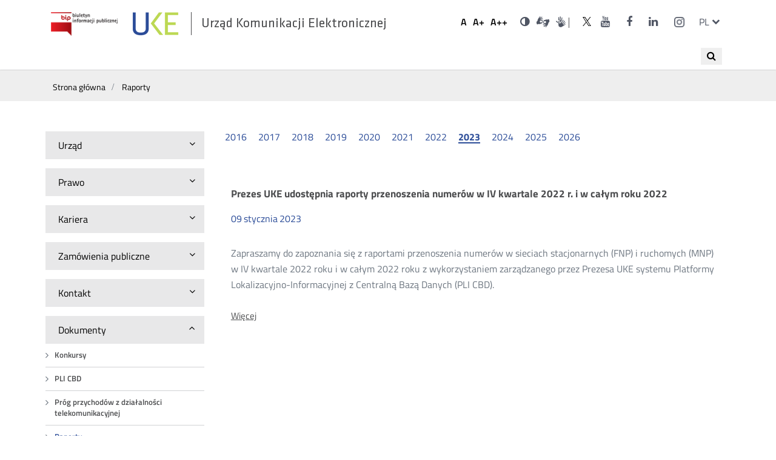

--- FILE ---
content_type: text/html; charset=utf-8
request_url: https://bip.uke.gov.pl/raporty/2023-1,arch.html
body_size: 10072
content:
<!DOCTYPE html>
<html lang="pl">
<head>
	<script type="text/javascript" data-cmp-ab="1" src="https://cdn.consentmanager.net/delivery/autoblocking/28992040c173c.js" data-cmp-host="d.delivery.consentmanager.net" data-cmp-cdn="cdn.consentmanager.net" data-cmp-codesrc="/szablony/bip/1"></script>
	<meta charset="UTF-8">
	<title>
					Raporty Styczeń 2023					
					- Urząd Komunikacji Elektronicznej			</title>
	<meta content="IE=edge" http-equiv="X-UA-Compatible">
	<meta name="author" content="ideo - www.ideo.pl" />
	<meta name="generator" content="edito - www.edito.pl" />
			<meta name="Keywords" content="uke, rpt, rop, rejestr premium, numeracja, częstotliwości, jst" />
			
	<link rel="apple-touch-icon" sizes="57x57" href="/szablony/bip/images/favicon/apple-icon-57x57.png">
	<link rel="apple-touch-icon" sizes="60x60" href="/szablony/bip/images/favicon/apple-icon-60x60.png">
	<link rel="apple-touch-icon" sizes="72x72" href="/szablony/bip/images/favicon/apple-icon-72x72.png">
	<link rel="apple-touch-icon" sizes="76x76" href="/szablony/bip/images/favicon/apple-icon-76x76.png">
	<link rel="apple-touch-icon" sizes="114x114" href="/szablony/bip/images/favicon/apple-icon-114x114.png">
	<link rel="apple-touch-icon" sizes="120x120" href="/szablony/bip/images/favicon/apple-icon-120x120.png">
	<link rel="apple-touch-icon" sizes="144x144" href="/szablony/bip/images/favicon/apple-icon-144x144.png">
	<link rel="apple-touch-icon" sizes="152x152" href="/szablony/bip/images/favicon/apple-icon-152x152.png">
	<link rel="apple-touch-icon" sizes="180x180" href="/szablony/bip/images/favicon/apple-icon-180x180.png">
	<link rel="icon" type="image/png" sizes="192x192"  href="/szablony/bip/images/favicon/android-icon-192x192.png">
	<link rel="icon" type="image/png" sizes="32x32" href="/szablony/bip/images/favicon/favicon-32x32.png">
	<link rel="icon" type="image/png" sizes="96x96" href="/szablony/bip/images/favicon/favicon-96x96.png">
	<link rel="icon" type="image/png" sizes="16x16" href="/szablony/bip/images/favicon/favicon-16x16.png">
	<link rel="manifest" href="/szablony/bip/images/favicon/manifest.json">
	<meta name="msapplication-TileColor" content="#ffffff">
	<meta name="msapplication-TileImage" content="images/favicon/ms-icon-144x144.png">
	<meta name="theme-color" content="#ffffff">

	<script>
		var base_href = "/szablony/bip/";
	</script>
	<meta name="robots" content="index,follow" />
	<meta name="viewport" content="width=device-width, initial-scale=1.0" />
	<link href="/szablony/bip/favicon.ico"  rel="SHORTCUT ICON" />
	<link type="text/css" href="/gfx/bip/_thumbs/bip__1711622526_ono.css" rel="stylesheet" />
	<script>
		//<![CDATA[
        var Lang = new Object();
		Lang.accessibility_lightbox_label_prev = "Poprzednie zdjęcie";
		Lang.accessibility_lightbox_label_next = "Następne zdjęcie";
		Lang.accessibility_lightbox_label_close = "Zakończ przeglądanie";
	//]]>
	</script>
	
			
  			<!-- Matomo -->
		<script type="text/javascript">
		  var _paq = _paq || [];
		  /* tracker methods like "setCustomDimension" should be called before "trackPageView" */
		  _paq.push(['trackPageView']);
		  _paq.push(['enableLinkTracking']);
		  (function() {
			var u="//stats.uke.gov.pl/";
			_paq.push(['setTrackerUrl', u+'piwik.php']);
			_paq.push(['setSiteId', '12']);
			var d=document, g=d.createElement('script'), s=d.getElementsByTagName('script')[0];
			g.type='text/javascript'; g.async=true; g.defer=true; g.src=u+'piwik.js'; s.parentNode.insertBefore(g,s);
		  })();
		</script>
		<!-- End Matomo Code -->
		<script src="/szablony/bip/scripts/FileSaver.js" defer async></script>
	<script src="/szablony/bip/scripts/jszip.min.js" defer async></script>
	<script src="/szablony/bip/scripts/jszip-utils.js" defer async></script>
	<!--
	Mandatory in IE 6, 7, 8 and 9.
	-->
	<!--[if IE]>
	<script type="text/javascript" src="/szablony/bip/scripts/jszip-utils-ie.js"></script>
	<![endif]-->
  
  
</head>
<body class="page lang-pl gray-0">
	<ul id="skipLinks">
		<li><a class="to-menu" href="#zone-2">Przejdź do menu głównego</a></li>
		<li><a class="to-content-page" href="#description">Przejdź do treści</a></li>
	</ul>

	<div id="page">
		<header id="header-page" class="container">
			<div class="wrapper">
				<div class="row top-bar">
				<div id="logo">
																		<a class="bip-logo" href="https://www.bip.gov.pl/" target="_blank">
																	<img src="/szablony/bip/images/biuletyn_informacji_publicznej.png" alt="Biuletyn informacji publicznej" />
															</a>
						<h1>
							<a class="uke-logo" href="https://uke.gov.pl">
																	<img src="/szablony/bip/images/logo.png" alt="Raporty Styczeń 2023" />
																<span style="display:none;"> - </span><span>Urząd Komunikacji Elektronicznej</span>
							</a>
						</h1>
				</div>
				<div id="zone-top">

					
					<h2 class="sr-only">Ustawienia</h2>
					<ul class="fontsize">
						<li>
							<button data-size="1">
								<span aria-hidden="true">A</span>
								<span class="sr-only">Domyślna czcionka</span>
							</button>
						</li>
						<li>
							<button data-size="2">
								<span aria-hidden="true">A+</span>
								<span class="sr-only">Większa czcionka</span>
							</button>

						</li>
						<li>
							<button data-size="3">
								<span aria-hidden="true">A++</span>
								<span class="sr-only">Największa czcionka</span>
							</button>
						</li>
					</ul>
					<ul class="wcag">
													<li>
								<a href="https://bip.uke.gov.pl/raporty/?contrast=black-yellow" class="contrast">
									<i class="fa fa-adjust" aria-hidden="true"></i>
									<span class="sr-only">Wersja kontrastowa</span>
								</a>
							</li>
																			<li>
								<div class="description-block">
			<p><a class="icon-sign" href="https://uke-waw-wola.wideotlumacz.pl/" target="_blank"><span class="sr-only">Dla niesłyszących</span> </a><a class="fa fa-search hide-for-large" href="/wyniki-wyszukiwania/szukaj.html"><span class="sr-only">Wyszukiwarka</span> </a> <a class="ico-pjm-top" href="https://www.youtube.com/playlist?list=PLwGgw3QbW5WHISwyYs1K5-3Eu07GnUNOm" target="_blank"><span class="wcag-hide">Otwórz w nowym oknie</span></a></p>
<style type="text/css">.metrics td {color:#000;} table.register thead {background:#eee}.register td {color:#000;}
table.register thead tr {border: 1px solid #d1d2d4;} table.register thead tr th{color:#000;font-weight:bold;}
</style>
			</div>
							</li>
											</ul>

											
			<h2 class="sr-only"><span lang="en">Social</span> Media</h2>

<ul class="icons">
	<li><a href="https://twitter.com/UKE_gov_PL" target="_blank" title="Link do konta UKE na Twitterze"><i aria-hidden="true" class="icon-twitter"> </i> <span class="sr-only">UKE na portalu <span lang="en">Twitter</span></span> </a></li>
	<li><a href="https://www.youtube.com/user/UKEregulator" target="_blank"><i aria-hidden="true" class="fa fa-youtube"> </i> <span class="sr-only">UKE na portalu <span lang="en">Youtube</span></span></a></li>
	<li><a href="https://www.facebook.com/UrzadKomunikacjiElektronicznej" target="_blank"><i aria-hidden="true" class="fa fa-facebook"> </i> <span class="sr-only">UKE na portalu <span lang="en">Facebook</span></span></a></li>
	<li><a href="https://www.linkedin.com/company/urz%C4%85d-komunikacji-elektronicznej/" target="_blank" title="Link do konta UKE na LinkedIn"><i aria-hidden="true" class="fa fa-linkedin"> </i><span class="sr-only">UKE na portalu <span lang="en">LinkedIn</span></span></a></li>
<li><a href="https://www.instagram.com/uke_gov_pl/" target="_blank"><i aria-hidden="true" class="icon-instagram"> </i> <span class="sr-only">UKE na portalu <span lang="en">Instagram</span></span><span class="wcag-hide">Otwórz w nowym oknie</span></a></li>
</ul>
		
										
											<div class="js-toggle-lang">
							<a class="language-switcher" href="#!" aria-expanded="false">
								<span aria-hidden="true">pl</span>
								<span class="sr-only">zmień język</span>
								<span class="fa fa-chevron-down" aria-hidden="true"></span>
							</a>
							<h2 class="sr-only">Przełącznik języków</h2>
							<ul class="dropdown-menu">
																	<li>
										<a href="/en/" lang="en" title="English">
											<span aria-hidden="true">en</span>
											<span class="sr-only">English</span>
										</a>
									</li>
															</ul>
						</div>
									</div>
			</div>
			<div class="row off-canvas-menu">
									<nav id="zone-header">
						<h2 class="sr-only show-for-large">Wyszukiwarka</h2>
<div class="search-block-navigation">
<button class="search-navi" title="Otwórz wyszukiwanie">
	<span><i class="fa fa-search" aria-hidden="true"></i></span>
	<span class="sr-only">Wyszukaj</span>
</button>
<form class="search-form" name="wyszukiwarka_26" action="/wyniki-wyszukiwania/szukaj.html" method="post">
	<div class="search-block">
		<label for="search-block-26" class="sr-only">Wyszukiwana fraza</label>
		<input
			type="text"
			name="query"
			value=""
			maxlength="128"
			class="text-input active"
			id="search-block-26"
			placeholder="Szukaj..."
			/>
		<button type="submit" class="submit">
			<span><i class="fa fa-search" aria-hidden="true"></i></span>
			<span class="sr-only">Wyszukaj</span>
		</button>
	</div>
</form>
<button class="search-navi-close" title="Zamknij wyszukiwanie">X</button>
</div>
<style>
	#zone-header .search-form input.active {
		width:220px;
	}
	.search-block-navigation input {
		display:none;
	}
	.search-block-navigation .submit {
		display:none;
	}
	.search-block-navigation.active {
		width:100%;
		background: #fff;
		position: absolute;
		top:0;
	}
	.search-block-navigation.active .search-form{
		margin: 0 auto;
		max-width: 300px;
		position: relative !important;
    	top: 20px !important;
	}
	.search-block-navigation.active input {
		display:block;
	}
	.search-block-navigation.active .submit {
		display:block;
		z-index: 99;
		top:9px;
	}

	.search-block-navigation.active .search-navi-close {
		display:block;
		border:none;
		position: absolute;
		right: 10px;
		top: 10px;
		padding:5px 10px;
	}
	.search-block-navigation.active .search-navi {
		display: none;
	}
	.search-navi {
		border:none;
		padding:5px 10px;
		cursor: pointer;
		position: absolute;
		top: 10px;
		right: 10px;
	}
	.search-navi-close {
		display:none;
	}
	</style>
					</nav>
							</div>
			</div>
		</header>
				<div class="container hidden-zone-4">

			<div id="content" tabindex="1">
				<div class="breadcrumbs">
	<div class="row">
		<ol itemscope itemtype="http://schema.org/BreadcrumbList">
			<li itemprop="itemListElement" itemscope itemtype="http://schema.org/ListItem">
				<a itemprop="item" href="https://bip.uke.gov.pl"><span itemprop="name">Strona główna</span></a>
				<meta itemprop="position" content="1" />
			</li>
																<li itemprop="itemListElement" itemscope itemtype="http://schema.org/ListItem">
						<span class="icon-slash" aria-hidden="true"></span>
						<a itemprop="item" href="https://bip.uke.gov.pl/raporty/"><span itemprop="name">Raporty</span></a>
						<meta itemprop="position" content="2" />
					</li>
									</ol>
	</div>
</div>
				<div class="row content">

											<section class="menu-left">
							<div class="small-12 medium-4 large-3 column">
									<h2 class=""><button aria-expanded="false">
		<span>Urząd</span>
		<span class="fa fa-angle-down" aria-hidden="true"></span>
	</button></h2>

	<ul class="menu" style="
																																									">
			<li class="first" >
			<span class="fa fa-angle-right" aria-hidden="true"></span>
			<a id="s2" href="http://uke.gov.pl/o-nas/kierownictwo/" >
				Kierownictwo			</a>
					</li>
			<li>
			<span class="fa fa-angle-right" aria-hidden="true"></span>
			<a id="s3" href="/organizacja/" >
				Organizacja			</a>
					</li>
			<li>
			<span class="fa fa-angle-right" aria-hidden="true"></span>
			<a id="s10" href="/informacja-publiczna/" >
				Informacja Publiczna			</a>
							<button class="fa fa-angle-down" aria-describedby="s10" aria-expanded="false">
					<span class="sr-only">Rozwiń</span>
				</button>
				<ul class="submenu"
									>
									<li class="single" >
						<a id="s61" href="/informacja-publiczna/ponowne-wykorzystanie-informacji/" >
							Ponowne wykorzystanie informacji						</a>
											</li>
								</ul>
					</li>
			<li>
			<span class="fa fa-angle-right" aria-hidden="true"></span>
			<a id="s155" href="/ochrona-danych-osobowych/" >
				Ochrona danych osobowych			</a>
					</li>
			<li>
			<span class="fa fa-angle-right" aria-hidden="true"></span>
			<a id="s11" href="/skargi-i-wnioski/" >
				Skargi i Wnioski			</a>
					</li>
			<li>
			<span class="fa fa-angle-right" aria-hidden="true"></span>
			<a id="s197" href="/koordynator-ds-dostepnosci/" >
				Koordynator ds. dostępności			</a>
							<button class="fa fa-angle-down" aria-describedby="s197" aria-expanded="false">
					<span class="sr-only">Rozwiń</span>
				</button>
				<ul class="submenu"
									>
									<li class="first" >
						<a id="s203" href="/koordynator-ds-dostepnosci/raport-o-stanie-zapewnienia-dostepnosci-podmiotu-publicznego/" >
							Raport o stanie zapewnienia dostępności podmiotu publicznego - 2021						</a>
											</li>
									<li>
						<a id="s239" href="/koordynator-ds-dostepnosci/plan-dzialania-na-rzecz-poprawy-zapewniania-dostepnosci/" >
							Plan działania na rzecz poprawy zapewniania dostępności						</a>
											</li>
									<li>
						<a id="s206" href="/koordynator-ds-dostepnosci/www/" >
							 Wnioski o zapewnienie dostępności dla osób ze szczególnymi potrzebam						</a>
											</li>
									<li class="last" >
						<a id="s275" href="/koordynator-ds-dostepnosci/raport-o-stanie-zapewnienia-dostepnosci-uke-2025/" >
							Raport o stanie zapewnienia dostępności UKE 2025						</a>
											</li>
								</ul>
					</li>
			<li>
			<span class="fa fa-angle-right" aria-hidden="true"></span>
			<a id="s157" href="/ocena/" >
				Ocena			</a>
					</li>
			<li>
			<span class="fa fa-angle-right" aria-hidden="true"></span>
			<a id="s88" href="/petycje/" >
				Petycje			</a>
							<button class="fa fa-angle-down" aria-describedby="s88" aria-expanded="false">
					<span class="sr-only">Rozwiń</span>
				</button>
				<ul class="submenu"
									>
									<li class="single" >
						<a id="s171" href="/petycje/zlozone-petycje/" >
							Złożone petycje						</a>
											</li>
								</ul>
					</li>
			<li>
			<span class="fa fa-angle-right" aria-hidden="true"></span>
			<a id="s17" href="/dzialalnosc-lobbingowa/" >
				Działalność lobbingowa			</a>
					</li>
			<li>
			<span class="fa fa-angle-right" aria-hidden="true"></span>
			<a id="s14" href="/kontrola-zarzadcza/" >
				Kontrola Zarządcza			</a>
					</li>
			<li>
			<span class="fa fa-angle-right" aria-hidden="true"></span>
			<a id="s15" href="/majatek/" >
				Majątek			</a>
					</li>
			<li>
			<span class="fa fa-angle-right" aria-hidden="true"></span>
			<a id="s16" href="/sprawy-miedzynarodowe/" >
				Sprawy międzynarodowe			</a>
							<button class="fa fa-angle-down" aria-describedby="s16" aria-expanded="false">
					<span class="sr-only">Rozwiń</span>
				</button>
				<ul class="submenu"
									>
									<li class="first" >
						<a id="s198" href="/sprawy-miedzynarodowe/organizacje-miedzynarodowe/" >
							Organizacje międzynarodowe						</a>
											</li>
									<li>
						<a id="s199" href="/sprawy-miedzynarodowe/wspolpraca-w-ramach-unii-europejskiej/" >
							Współpraca w ramach Unii Europejskiej						</a>
											</li>
									<li>
						<a id="s102" href="/sprawy-miedzynarodowe/projekty-dofinansowane-przez-ue/" >
							Projekty dofinansowane przez UE						</a>
											</li>
									<li>
						<a id="s200" href="/sprawy-miedzynarodowe/wspolpraca-bilateralna/" >
							Współpraca bilateralna						</a>
											</li>
									<li>
						<a id="s84" href="/sprawy-miedzynarodowe/umowy-miedzynarodowe/" >
							Umowy międzynarodowe						</a>
											</li>
									<li class="last" >
						<a id="s202" href="/sprawy-miedzynarodowe/wspolpraca-regionalna/" >
							Współpraca regionalna						</a>
											</li>
								</ul>
					</li>
			<li class="last" >
			<span class="fa fa-angle-right" aria-hidden="true"></span>
			<a id="s262" href="/zgloszenia-naruszenia-prawa/" >
				Zgłoszenia naruszenia prawa			</a>
							<button class="fa fa-angle-down" aria-describedby="s262" aria-expanded="false">
					<span class="sr-only">Rozwiń</span>
				</button>
				<ul class="submenu"
									>
									<li class="first" >
						<a id="s263" href="/zgloszenia-naruszenia-prawa/zgloszenia-wewnetrzne/" >
							Zgłoszenia wewnętrzne						</a>
											</li>
									<li class="last" >
						<a id="s264" href="/zgloszenia-naruszenia-prawa/zgloszenia-zewnetrzne/" >
							Zgłoszenia zewnętrzne						</a>
											</li>
								</ul>
					</li>
	</ul>
	<h2 class=""><button aria-expanded="false">
		<span>Prawo</span>
		<span class="fa fa-angle-down" aria-hidden="true"></span>
	</button></h2>

	<ul class="menu" style="
								">
			<li class="first" >
			<span class="fa fa-angle-right" aria-hidden="true"></span>
			<a id="s18" href="https://edziennik.uke.gov.pl" target="_blank" title="(Link otworzy się w nowym oknie)" >
				Dz. Urzędowy			</a>
					</li>
			<li class="last" >
			<span class="fa fa-angle-right" aria-hidden="true"></span>
			<a id="s19" href="/podstawy-dzialania-prezesa/ustawy/" >
				Podstawy działania Prezesa			</a>
							<button class="fa fa-angle-down" aria-describedby="s19" aria-expanded="false">
					<span class="sr-only">Rozwiń</span>
				</button>
				<ul class="submenu"
									>
									<li class="first" >
						<a id="s87" href="/podstawy-dzialania-prezesa/rozporzadzenia/" >
							Rozporządzenia						</a>
											</li>
									<li>
						<a id="s85" href="/podstawy-dzialania-prezesa/rozporzadzenia-ue/" >
							Rozporządzenia UE						</a>
											</li>
									<li class="last" >
						<a id="s86" href="/podstawy-dzialania-prezesa/ustawy/" >
							Ustawy						</a>
											</li>
								</ul>
					</li>
	</ul>
	<h2 class=""><button aria-expanded="false">
		<span>Kariera</span>
		<span class="fa fa-angle-down" aria-hidden="true"></span>
	</button></h2>

	<ul class="menu" style="
					">
			<li class="single" >
			<span class="fa fa-angle-right" aria-hidden="true"></span>
			<a id="s5" href="/rekrutacja/" >
				Rekrutacja			</a>
							<button class="fa fa-angle-down" aria-describedby="s5" aria-expanded="false">
					<span class="sr-only">Rozwiń</span>
				</button>
				<ul class="submenu"
									>
									<li class="first" >
						<a id="s92" href="/rekrutacja/ogloszenia-o-wolnych-stanowiskach-pracy/" >
							Ogłoszenia o wolnych stanowiskach pracy						</a>
											</li>
									<li class="last" >
						<a id="s93" href="/rekrutacja/wyniki-naborow/" >
							Wyniki naborów						</a>
											</li>
								</ul>
					</li>
	</ul>
	<h2 class=""><button aria-expanded="false">
		<span>Zamówienia publiczne</span>
		<span class="fa fa-angle-down" aria-hidden="true"></span>
	</button></h2>

	<ul class="menu" style="
														">
			<li class="first" >
			<span class="fa fa-angle-right" aria-hidden="true"></span>
			<a id="s245" href="/plan-zamowien-publicznych/" >
				Plan zamówień publicznych			</a>
					</li>
			<li>
			<span class="fa fa-angle-right" aria-hidden="true"></span>
			<a id="s208" href="/szacowanie-wartosci-zamowienia-/" >
				Szacowanie wartości zamówienia			</a>
					</li>
			<li>
			<span class="fa fa-angle-right" aria-hidden="true"></span>
			<a id="s94" href="/zamowienia-publiczne/" >
				Zamówienia publiczne			</a>
					</li>
			<li class="last" >
			<span class="fa fa-angle-right" aria-hidden="true"></span>
			<a id="s207" href="/zapytania-ofertowe/" >
				Zapytania ofertowe			</a>
					</li>
	</ul>
	<h2 class=""><button aria-expanded="false">
		<span>Kontakt</span>
		<span class="fa fa-angle-down" aria-hidden="true"></span>
	</button></h2>

	<ul class="menu" style="
											">
			<li class="first" >
			<span class="fa fa-angle-right" aria-hidden="true"></span>
			<a id="s79" href="http://uke.gov.pl/kontakt/delegatury/" >
				Delegatury			</a>
					</li>
			<li>
			<span class="fa fa-angle-right" aria-hidden="true"></span>
			<a id="s78" href="http://uke.gov.pl/kontakt/departamenty/" >
				Departamenty i Biura			</a>
					</li>
			<li class="last" >
			<span class="fa fa-angle-right" aria-hidden="true"></span>
			<a id="s22" href="http://uke.gov.pl/o-nas/kierownictwo/" >
				Kierownictwo			</a>
					</li>
	</ul>
	<h2 class=""><button aria-expanded="false">
		<span>Dokumenty</span>
		<span class="fa fa-angle-down" aria-hidden="true"></span>
	</button></h2>

	<ul class="menu" style="
															display:block;																">
			<li class="first" >
			<span class="fa fa-angle-right" aria-hidden="true"></span>
			<a id="s153" href="/konkursy/" >
				Konkursy			</a>
					</li>
			<li>
			<span class="fa fa-angle-right" aria-hidden="true"></span>
			<a id="s99" href="/pli-cbd/" >
				PLI CBD			</a>
					</li>
			<li>
			<span class="fa fa-angle-right" aria-hidden="true"></span>
			<a id="s272" href="/prog-przychodow-z-dzialalnosci-telekomunikacyjnej/" >
				Próg przychodów z działalności telekomunikacyjnej			</a>
					</li>
			<li>
			<span class="fa fa-angle-right" aria-hidden="true"></span>
			<a id="s23" href="/raporty/" class="active">
				Raporty			</a>
					</li>
			<li>
			<span class="fa fa-angle-right" aria-hidden="true"></span>
			<a id="s24" href="/sprawozdania/" >
				Sprawozdania			</a>
							<button class="fa fa-angle-down" aria-describedby="s24" aria-expanded="false">
					<span class="sr-only">Rozwiń</span>
				</button>
				<ul class="submenu"
									>
									<li class="first" >
						<a id="s167" href="/sprawozdania/agenda-cyfrowa/" >
							Agenda cyfrowa						</a>
											</li>
									<li>
						<a id="s179" href="/sprawozdania/cocom/" >
							COCOM						</a>
											</li>
									<li>
						<a id="s120" href="/sprawozdania/harmonogram-zbierania-danych/" >
							Harmonogram zbierania danych						</a>
											</li>
									<li>
						<a id="s248" href="/sprawozdania/intraeu/" >
							IntraEU						</a>
											</li>
									<li>
						<a id="s271" href="/sprawozdania/obowiazek-sprawozdawczy-z-art-20-pke/" >
							Obowiązek sprawozdawczy z art. 20 Pke						</a>
											</li>
									<li>
						<a id="s185" href="/sprawozdania/obowiazek-sprawozdawczy-z-art-29-megaustawy/" >
							Obowiązek sprawozdawczy z art. 29 Megaustawy						</a>
											</li>
									<li>
						<a id="s244" href="/sprawozdania/projekty-nowych-formularzy/" >
							Projekty nowych formularzy						</a>
											</li>
									<li>
						<a id="s247" href="/sprawozdania/rlah/" >
							RLAH						</a>
											</li>
									<li>
						<a id="s172" href="/sprawozdania/roaming/" >
							Roaming						</a>
											</li>
									<li>
						<a id="s240" href="/sprawozdania/sawap/" >
							SAWAP						</a>
											</li>
									<li>
						<a id="s255" href="/sprawozdania/sprawozdania-prezesa-uke/" >
							Sprawozdania Prezesa UKE						</a>
											</li>
									<li>
						<a id="s63" href="/sprawozdania/sprawozdania-z-dzialalnosci-pocztowej/" >
							Sprawozdania z działalności pocztowej						</a>
											</li>
									<li>
						<a id="s62" href="/sprawozdania/sprawozdania-z-dzialalnosci-pt/" >
							Sprawozdania z działalności PT						</a>
											</li>
									<li>
						<a id="s154" href="/sprawozdania/usluga-powszechna/" >
							Usługa powszechna						</a>
											</li>
									<li class="last" >
						<a id="s64" href="/sprawozdania/zestawienie-kosztow/" >
							Zestawienie kosztów						</a>
											</li>
								</ul>
					</li>
			<li>
			<span class="fa fa-angle-right" aria-hidden="true"></span>
			<a id="s27" href="/stanowiska/" >
				Stanowiska			</a>
					</li>
			<li>
			<span class="fa fa-angle-right" aria-hidden="true"></span>
			<a id="s29" href="/strategie/" >
				Strategie			</a>
					</li>
			<li class="last" >
			<span class="fa fa-angle-right" aria-hidden="true"></span>
			<a id="s270" href="/weryfikacja-zaswiadczen-z-rpt-i-rjst/" >
				Weryfikacja zaświadczeń z RPT i RJST			</a>
					</li>
	</ul>
	<h2 class=""><button aria-expanded="false">
		<span>Rejestry i wykazy</span>
		<span class="fa fa-angle-down" aria-hidden="true"></span>
	</button></h2>

	<ul class="menu" style="
																																															">
			<li class="first" >
			<span class="fa fa-angle-right" aria-hidden="true"></span>
			<a id="s42" href="/cenniki-uslug-powszechnych/" >
				Cenniki usług powszechnych			</a>
					</li>
			<li>
			<span class="fa fa-angle-right" aria-hidden="true"></span>
			<a id="s40" href="/inwestycje/" >
				Inwestycje			</a>
					</li>
			<li>
			<span class="fa fa-angle-right" aria-hidden="true"></span>
			<a id="s43" href="/lista-produktow-niezgodnych-z-wymaganiami/" >
				Lista produktów niezgodnych z wymaganiami			</a>
					</li>
			<li>
			<span class="fa fa-angle-right" aria-hidden="true"></span>
			<a id="s122" href="/majatek-ruchomy-uke/" >
				Majątek ruchomy UKE			</a>
					</li>
			<li>
			<span class="fa fa-angle-right" aria-hidden="true"></span>
			<a id="s38" href="/numeracja/" >
				Numeracja			</a>
							<button class="fa fa-angle-down" aria-describedby="s38" aria-expanded="false">
					<span class="sr-only">Rozwiń</span>
				</button>
				<ul class="submenu"
									>
									<li class="first" >
						<a id="s184" href="/numeracja/dostawca-uslug/" >
							Dostawca usług						</a>
											</li>
									<li>
						<a id="s267" href="http://numeracja.uke.gov.pl" >
							Tablice numeracji						</a>
											</li>
									<li>
						<a id="s266" href="/numeracja/wykorzystanie-cyfr-ab/" >
							Wykorzystanie cyfr AB						</a>
											</li>
									<li class="last" >
						<a id="s269" href="/numeracja/wykaz-gmin-w-strefach-numeracyjnych-sn/" >
							Wykaz gmin w strefach numeracyjnych (SN)						</a>
											</li>
								</ul>
					</li>
			<li>
			<span class="fa fa-angle-right" aria-hidden="true"></span>
			<a id="s164" href="/rejestr-premium/" >
				Rejestr numerów (d. Rejestr Premium)			</a>
					</li>
			<li>
			<span class="fa fa-angle-right" aria-hidden="true"></span>
			<a id="s37" href="/rjst/" >
				RJST			</a>
					</li>
			<li>
			<span class="fa fa-angle-right" aria-hidden="true"></span>
			<a id="s36" href="/rop/" >
				ROP			</a>
					</li>
			<li>
			<span class="fa fa-angle-right" aria-hidden="true"></span>
			<a id="s35" href="/rpt/" >
				RPT			</a>
					</li>
			<li>
			<span class="fa fa-angle-right" aria-hidden="true"></span>
			<a id="s173" href="http://numeracja.uke.gov.pl" >
				Tablice numeracji			</a>
					</li>
			<li>
			<span class="fa fa-angle-right" aria-hidden="true"></span>
			<a id="s41" href="/znaki-oplaty-pocztowej/" >
				Znaki opłaty pocztowej			</a>
					</li>
			<li>
			<span class="fa fa-angle-right" aria-hidden="true"></span>
			<a id="s180" href="/informacja-o-podjeciu-dzialalnosci-w-zakresie-telekomunikacji/" >
				Informacja o podjęciu działalności w zakresie telekomunikacji			</a>
					</li>
			<li>
			<span class="fa fa-angle-right" aria-hidden="true"></span>
			<a id="s259" href="/smji/" >
				SMJI			</a>
					</li>
			<li>
			<span class="fa fa-angle-right" aria-hidden="true"></span>
			<a id="s261" href="/wykaz-dno/" >
				Wykaz DNO			</a>
					</li>
			<li class="last" >
			<span class="fa fa-angle-right" aria-hidden="true"></span>
			<a id="s251" href="/wykaz-integratorow-uslug-sms-dla-podmiotow-publicznych/" >
				Wykaz integratorów usług SMS dla podmiotów publicznych			</a>
					</li>
	</ul>
	<h2 class=""><button aria-expanded="false">
		<span>Konsultacje i Decyzje</span>
		<span class="fa fa-angle-down" aria-hidden="true"></span>
	</button></h2>

	<ul class="menu" style="
											">
			<li class="first" >
			<span class="fa fa-angle-right" aria-hidden="true"></span>
			<a id="s34" href="/decyzje/" >
				Decyzje			</a>
							<button class="fa fa-angle-down" aria-describedby="s34" aria-expanded="false">
					<span class="sr-only">Rozwiń</span>
				</button>
				<ul class="submenu"
									>
									<li class="first" >
						<a id="s66" href="/decyzje/bezplatny-internet/" >
							Bezpłatny internet						</a>
												<button class="fa fa-angle-down" aria-describedby="s66" aria-expanded="false">
							<span class="sr-only">Rozwiń</span>
						</button>
						<ul class="submenu"
													>
															<li class="single" >
									<span class="fa fa-angle-right" aria-hidden="true"></span>
									<a id="s285" href="/decyzje/bezplatny-internet/decyzje-o-bezplatnym-internecie/" >
										Decyzje o bezpłatnym Internecie									</a>
								</li>
														</ul>
											</li>
									<li>
						<a id="s70" href="/decyzje/decyzje-smp/" >
							Decyzje SMP						</a>
											</li>
									<li>
						<a id="s72" href="/decyzje/dostep-do-infrastruktury/" >
							Dostęp do infrastruktury						</a>
											</li>
									<li>
						<a id="s67" href="/decyzje/dostep-do-nieruchomosci/" >
							Dostęp do nieruchomości						</a>
											</li>
									<li>
						<a id="s160" href="/decyzje/inne/" >
							Inne						</a>
											</li>
									<li>
						<a id="s68" href="/decyzje/oferty-ramowe/" >
							Oferty ramowe						</a>
												<button class="fa fa-angle-down" aria-describedby="s68" aria-expanded="false">
							<span class="sr-only">Rozwiń</span>
						</button>
						<ul class="submenu"
													>
															<li class="first" >
									<span class="fa fa-angle-right" aria-hidden="true"></span>
									<a id="s284" href="/decyzje/oferty-ramowe/stanowiska-i-komunikaty/" >
										Stanowiska i komunikaty									</a>
								</li>
															<li class="last" >
									<span class="fa fa-angle-right" aria-hidden="true"></span>
									<a id="s123" href="/decyzje/oferty-ramowe/testy-msps/" >
										Testy MS/PS									</a>
								</li>
														</ul>
											</li>
									<li>
						<a id="s65" href="/decyzje/podlaczenie-siecidostep-telekomunikacyjny/" >
							Połączenie sieci/dostęp telekomunikacyjny						</a>
												<button class="fa fa-angle-down" aria-describedby="s65" aria-expanded="false">
							<span class="sr-only">Rozwiń</span>
						</button>
						<ul class="submenu"
													>
															<li class="first" >
									<span class="fa fa-angle-right" aria-hidden="true"></span>
									<a id="s282" href="/decyzje/podlaczenie-siecidostep-telekomunikacyjny/decyzje-o-dostepie-telekomunikacyjnym/" >
										Decyzje o dostępie telekomunikacyjnym									</a>
								</li>
															<li class="last" >
									<span class="fa fa-angle-right" aria-hidden="true"></span>
									<a id="s283" href="/decyzje/podlaczenie-siecidostep-telekomunikacyjny/decyzje-o-polaczeniu-sieci/" >
										Decyzje o połączeniu sieci									</a>
								</li>
														</ul>
											</li>
									<li>
						<a id="s69" href="/decyzje/rachunkowosc-regulacyjna/" >
							Rachunkowość regulacyjna						</a>
											</li>
									<li>
						<a id="s71" href="/decyzje/umorzenie-niepodatkowych-naleznosci/" >
							Umorzenie niepodatkowych należności						</a>
											</li>
									<li>
						<a id="s280" href="/decyzje/obowiazki-regulacyjne/" >
							Obowiązki regulacyjne						</a>
											</li>
									<li class="last" >
						<a id="s286" href="/decyzje/operator-wyznaczony/" >
							Operator wyznaczony						</a>
											</li>
								</ul>
					</li>
			<li>
			<span class="fa fa-angle-right" aria-hidden="true"></span>
			<a id="s33" href="/konsultacje-i-wyniki-konsultacji/" >
				Konsultacje i wyniki konsultacji			</a>
							<button class="fa fa-angle-down" aria-describedby="s33" aria-expanded="false">
					<span class="sr-only">Rozwiń</span>
				</button>
				<ul class="submenu"
									>
									<li class="first" >
						<a id="s281" href="/konsultacje-i-wyniki-konsultacji/konsultowane-projekty/" >
							Konsultowane projekty						</a>
											</li>
									<li class="last" >
						<a id="s119" href="/konsultacje-i-wyniki-konsultacji/wyniki-konsultacji/" >
							Wyniki konsultacji						</a>
											</li>
								</ul>
					</li>
			<li class="last" >
			<span class="fa fa-angle-right" aria-hidden="true"></span>
			<a id="s97" href="/przeglad-rynkow/" >
				Przegląd Rynków			</a>
							<button class="fa fa-angle-down" aria-describedby="s97" aria-expanded="false">
					<span class="sr-only">Rozwiń</span>
				</button>
				<ul class="submenu"
									>
									<li class="first" >
						<a id="s241" href="/przeglad-rynkow/planowane-przeglady-rynkowe/" >
							Planowane przeglądy rynkowe						</a>
											</li>
									<li class="last" >
						<a id="s163" href="/przeglad-rynkow/regulacja-rynkow-ftr/" >
							Regulacja rynków FTR						</a>
											</li>
								</ul>
					</li>
	</ul>
	<h2 class=""><button aria-expanded="false">
		<span>Częstotliwości</span>
		<span class="fa fa-angle-down" aria-hidden="true"></span>
	</button></h2>

	<ul class="menu" style="
																													">
			<li class="first" >
			<span class="fa fa-angle-right" aria-hidden="true"></span>
			<a id="s133" href="/dostepnosc-czestotliwosci/" >
				Dostępność częstotliwości			</a>
							<button class="fa fa-angle-down" aria-describedby="s133" aria-expanded="false">
					<span class="sr-only">Rozwiń</span>
				</button>
				<ul class="submenu"
									>
									<li class="first" >
						<a id="s134" href="/dostepnosc-czestotliwosci/informacja-o-zajetosci-widma/" >
							Informacja o zajętości widma						</a>
											</li>
									<li>
						<a id="s136" href="/dostepnosc-czestotliwosci/ogloszenia-o-dostepnosci/" >
							Ogłoszenia o dostępności						</a>
											</li>
									<li>
						<a id="s137" href="/dostepnosc-czestotliwosci/dzierzawa-czestotliwosci/" >
							Dzierżawa częstotliwości						</a>
											</li>
									<li class="last" >
						<a id="s174" href="/dostepnosc-czestotliwosci/informacja-o-wnioskach-o-rezerwacje/" >
							Informacja o wnioskach o rezerwacje						</a>
											</li>
								</ul>
					</li>
			<li>
			<span class="fa fa-angle-right" aria-hidden="true"></span>
			<a id="s126" href="/jak-uzyskac-rezerwacje--pozwolenie--zezwolenie/" >
				Jak uzyskać rezerwację / pozwolenie / zezwolenie			</a>
					</li>
			<li>
			<span class="fa fa-angle-right" aria-hidden="true"></span>
			<a id="s129" href="/plany-zagospodarowania-czestotliwosci/" >
				Plany zagospodarowania częstotliwości			</a>
					</li>
			<li>
			<span class="fa fa-angle-right" aria-hidden="true"></span>
			<a id="s138" href="/pozwolenia-radiowe/" >
				Pozwolenia radiowe			</a>
							<button class="fa fa-angle-down" aria-describedby="s138" aria-expanded="false">
					<span class="sr-only">Rozwiń</span>
				</button>
				<ul class="submenu"
									>
									<li class="first" >
						<a id="s139" href="/pozwolenia-radiowe/wykaz-pozwolen-radiowych/" >
							Wykaz pozwoleń radiowych						</a>
											</li>
									<li>
						<a id="s141" href="/pozwolenia-radiowe/rejestr-urzadzen/" >
							Rejestr urządzeń						</a>
											</li>
									<li>
						<a id="s142" href="/pozwolenia-radiowe/urzadzenia-niewymagajace-pozwolenia-/" >
							Urządzenia niewymagające pozwolenia						</a>
											</li>
									<li>
						<a id="s143" href="/pozwolenia-radiowe/obszary-z-urzadzeniami-pomiarowymi-uke/" >
							Obszary z urządzeniami pomiarowymi UKE						</a>
											</li>
									<li>
						<a id="s196" href="/pozwolenia-radiowe/oplaty-za-pozwolenia-rrl/" >
							Opłaty za pozwolenia RRL						</a>
											</li>
									<li>
						<a id="s246" href="/pozwolenia-radiowe/pomiary-przepustowosci-w-sieciach-4g5g/" >
							Pomiary przepustowości w sieciach 4G/5G						</a>
											</li>
									<li class="last" >
						<a id="s268" href="/pozwolenia-radiowe/wysokosc-jednorazowej-oplaty/" >
							Wysokość jednorazowej opłaty za prawo używania urządzenia radiowego						</a>
											</li>
								</ul>
					</li>
			<li>
			<span class="fa fa-angle-right" aria-hidden="true"></span>
			<a id="s132" href="/przetargi-aukcje-i-konkursy/" >
				Przetargi, aukcje i konkursy			</a>
							<button class="fa fa-angle-down" aria-describedby="s132" aria-expanded="false">
					<span class="sr-only">Rozwiń</span>
				</button>
				<ul class="submenu"
									>
									<li class="single" >
						<a id="s253" href="/przetargi-aukcje-i-konkursy/informacja-on-nzk/" >
							Informacja o NZK						</a>
											</li>
								</ul>
					</li>
			<li>
			<span class="fa fa-angle-right" aria-hidden="true"></span>
			<a id="s276" href="/przydzialy-czestotliwosci/" >
				Przydziały częstotliwości			</a>
					</li>
			<li>
			<span class="fa fa-angle-right" aria-hidden="true"></span>
			<a id="s144" href="/rezerwacje-czestotliwosci/" >
				Rezerwacje częstotliwości			</a>
							<button class="fa fa-angle-down" aria-describedby="s144" aria-expanded="false">
					<span class="sr-only">Rozwiń</span>
				</button>
				<ul class="submenu"
									>
									<li class="first" >
						<a id="s145" href="/rezerwacje-czestotliwosci/rezerwacje-ogolnopolskie/" >
							Rezerwacje ogólnopolskie						</a>
											</li>
									<li>
						<a id="s149" href="/rezerwacje-czestotliwosci/rezerwacje-telewizyjne/" >
							Rezerwacje telewizyjne						</a>
											</li>
									<li>
						<a id="s151" href="/rezerwacje-czestotliwosci/rezerwacje-radiofoniczne/" >
							Rezerwacje radiofoniczne						</a>
											</li>
									<li class="last" >
						<a id="s176" href="/rezerwacje-czestotliwosci/wnioski-o-zmiane-rezerwacji/" >
							Wnioski o zmianę rezerwacji						</a>
											</li>
								</ul>
					</li>
			<li>
			<span class="fa fa-angle-right" aria-hidden="true"></span>
			<a id="s131" href="/swiadectwa-operatora-urzadzen-radiowych/" >
				Świadectwa operatora urządzeń radiowych			</a>
					</li>
			<li class="last" >
			<span class="fa fa-angle-right" aria-hidden="true"></span>
			<a id="s127" href="/umowy-miedzynarodowe/" >
				Umowy międzynarodowe			</a>
					</li>
	</ul>
	<h2 class=""><button aria-expanded="false">
		<span>Poradniki</span>
		<span class="fa fa-angle-down" aria-hidden="true"></span>
	</button></h2>

	<ul class="menu" style="
																										">
			<li class="first" >
			<span class="fa fa-angle-right" aria-hidden="true"></span>
			<a id="s49" href="/bezpieczenstwo/" >
				Bezpieczeństwo			</a>
					</li>
			<li>
			<span class="fa fa-angle-right" aria-hidden="true"></span>
			<a id="s91" href="/informacje-dla-jst/" >
				Informacje dla JST			</a>
					</li>
			<li>
			<span class="fa fa-angle-right" aria-hidden="true"></span>
			<a id="s50" href="/informacje-dla-przesiebiorcow/" >
				Informacje dla przedsiębiorców			</a>
					</li>
			<li>
			<span class="fa fa-angle-right" aria-hidden="true"></span>
			<a id="s45" href="/jak-uzyskac-przydzial-numeracji/" >
				Jak uzyskać przydział numeracji			</a>
					</li>
			<li>
			<span class="fa fa-angle-right" aria-hidden="true"></span>
			<a id="s260" href="/jak-uzyskac-wpis-w-wykazie-dno/" >
				Jak uzyskać wpis w wykazie DNO			</a>
					</li>
			<li>
			<span class="fa fa-angle-right" aria-hidden="true"></span>
			<a id="s51" href="/ostrzezeniawyroby-niezgodne/" >
				Ostrzeżenia/wyroby niezgodne			</a>
					</li>
			<li>
			<span class="fa fa-angle-right" aria-hidden="true"></span>
			<a id="s47" href="/swiadectwa/" >
				Świadectwa			</a>
					</li>
			<li class="last" >
			<span class="fa fa-angle-right" aria-hidden="true"></span>
			<a id="s165" href="/zgloszenia-do-rejestru-numerow-d-rejestru-premium/" >
				Zgłoszenia do rejestru numerów (d. Rejestru Premium)			</a>
					</li>
	</ul>
	<h2 class=""><button aria-expanded="false">
		<span>Wyroby</span>
		<span class="fa fa-angle-down" aria-hidden="true"></span>
	</button></h2>

	<ul class="menu" style="
																																">
			<li class="first" >
			<span class="fa fa-angle-right" aria-hidden="true"></span>
			<a id="s189" href="/ogolne-procedury/" >
				Ogólne procedury			</a>
					</li>
			<li>
			<span class="fa fa-angle-right" aria-hidden="true"></span>
			<a id="s188" href="/akty-prawne/" >
				Akty prawne			</a>
					</li>
			<li>
			<span class="fa fa-angle-right" aria-hidden="true"></span>
			<a id="s190" href="/ogolny-schemat-kontroli/" >
				Ogólny schemat kontroli			</a>
					</li>
			<li>
			<span class="fa fa-angle-right" aria-hidden="true"></span>
			<a id="s191" href="/postepowanie-z-wyrobami-niezgodnymi/" >
				Postępowanie z wyrobami niezgodnymi			</a>
					</li>
			<li>
			<span class="fa fa-angle-right" aria-hidden="true"></span>
			<a id="s192" href="/kary-pieniezne/" >
				Kary pieniężne			</a>
					</li>
			<li>
			<span class="fa fa-angle-right" aria-hidden="true"></span>
			<a id="s193" href="/oplaty-za-badanie-wyrobow/" >
				Opłaty za badanie wyrobów			</a>
					</li>
			<li>
			<span class="fa fa-angle-right" aria-hidden="true"></span>
			<a id="s194" href="/srodki-odwolawcze/" >
				Środki odwoławcze			</a>
					</li>
			<li>
			<span class="fa fa-angle-right" aria-hidden="true"></span>
			<a id="s195" href="/wyroby-lista-wyrobow-niezgodnych/" >
				Lista produktów niezgodnych			</a>
					</li>
			<li>
			<span class="fa fa-angle-right" aria-hidden="true"></span>
			<a id="s187" href="/dane-kontaktowe/" >
				Dane kontaktowe			</a>
					</li>
			<li class="last" >
			<span class="fa fa-angle-right" aria-hidden="true"></span>
			<a id="s287" href="/czestotliwosc-kontroli-planowych-przedsiebiorcow/" >
				Częstotliwość kontroli planowych przedsiębiorców			</a>
					</li>
	</ul>
	<h2 class=""><button aria-expanded="false">
		<span>Dostępność produktów i usług</span>
		<span class="fa fa-angle-down" aria-hidden="true"></span>
	</button></h2>

	<ul class="menu" style="
											">
			<li class="first" >
			<span class="fa fa-angle-right" aria-hidden="true"></span>
			<a id="s277" href="/normy/" >
				Normy			</a>
					</li>
			<li>
			<span class="fa fa-angle-right" aria-hidden="true"></span>
			<a id="s278" href="/wytyczne/" >
				Wytyczne			</a>
					</li>
			<li class="last" >
			<span class="fa fa-angle-right" aria-hidden="true"></span>
			<a id="s279" href="/ogolny-schemat-kontroli-dostepnosci-produktow-i-uslug/" >
				Ogólny schemat kontroli			</a>
					</li>
	</ul>
	<h2 class=""><button aria-expanded="false">
		<span>Dostępność</span>
		<span class="fa fa-angle-down" aria-hidden="true"></span>
	</button></h2>

	<ul class="menu" style="
											">
			<li class="first" >
			<span class="fa fa-angle-right" aria-hidden="true"></span>
			<a id="s258" href="/deklaracja-dostepnosci/" >
				Deklaracja			</a>
					</li>
			<li>
			<span class="fa fa-angle-right" aria-hidden="true"></span>
			<a id="s256" href="http://www.uke.gov.pl/dostepnosc" >
				Dostępność			</a>
					</li>
			<li class="last" >
			<span class="fa fa-angle-right" aria-hidden="true"></span>
			<a id="s257" href="https://uke.gov.pl/dostepnosc/dostepnosc-w-budynkach-urzedu,4.html" >
				Dostępność w budynkach			</a>
					</li>
	</ul>
							</div>
						</section>
													<div id="description" class="small-12 medium-8 large-9 column" tabindex="-1">
								<div class="module">
	<button onclick="javascript: window.print();" class="print">
		<span class="sr-only">drukuj</span>
		<span class="fa fa-print"></span>
	</button>
	
		<nav class="ranges-filter">
		<ul class="years">
							<li>
					<a href="/raporty/2016,arch.html" class="">
						2016					</a>
				</li>
							<li>
					<a href="/raporty/2017,arch.html" class="">
						2017					</a>
				</li>
							<li>
					<a href="/raporty/2018,arch.html" class="">
						2018					</a>
				</li>
							<li>
					<a href="/raporty/2019,arch.html" class="">
						2019					</a>
				</li>
							<li>
					<a href="/raporty/2020,arch.html" class="">
						2020					</a>
				</li>
							<li>
					<a href="/raporty/2021,arch.html" class="">
						2021					</a>
				</li>
							<li>
					<a href="/raporty/2022,arch.html" class="">
						2022					</a>
				</li>
							<li>
					<a href="/raporty/2023,arch.html" class="active">
						2023					</a>
				</li>
							<li>
					<a href="/raporty/2024,arch.html" class="">
						2024					</a>
				</li>
							<li>
					<a href="/raporty/2025,arch.html" class="">
						2025					</a>
				</li>
							<li>
					<a href="/raporty/2026,arch.html" class="">
						2026					</a>
				</li>
					</ul>
		<ul class="months">
					</ul>
	</nav>

	<h2 class="sr-only">Raporty 2023</h2>
	<ul class="news-list-view">
					<li class="news">
								<h3 class="title">
					Prezes UKE udostępnia raporty przenoszenia numerów w IV kwartale 2022 r. i w całym roku 2022				</h3>
				<p class="date">
					<span>09</span>
					<span>stycznia</span>
					<span>2023</span>
				</p>
				<div class="desc">
					<p>
					Zapraszamy do zapoznania się z raportami przenoszenia numerów w sieciach stacjonarnych (FNP) i ruchomych (MNP) w IV kwartale 2022 roku i w całym 2022 roku z wykorzystaniem zarządzanego przez Prezesa UKE systemu Platformy Lokalizacyjno-Informacyjnej z Centralną Bazą Danych (PLI CBD).					</p>
				</div>
				<div class="read-more">
					<a href="/raporty/prezes-uke-udostepnia-raporty-przenoszenia-numerow-w-iv-kwartale-2022-r-i-w-calym-roku-2022,70.html">
						Więcej						<span class="sr-only">O: Prezes UKE udostępnia raporty przenoszenia numerów w IV kwartale 2022 r. i w całym roku 2022</span>
					</a>
				</div>
			</li>
			</ul>
		</div>
							</div>
											
				</div>
			</div>
		</div>


		<footer id="footer-page">
			<div class="container">
				<div class="row">
											<div class="medium-3 column">
							<section id="zone-7">
								<h2 class="sr-only">Dane kontaktowe</h2>
								<div class="description-block">
			<div class="description-block">
<p>Urząd Komunikacji Elektronicznej<br />
ul. Giełdowa&nbsp;7/9<br />
01-211 Warszawa</p>

<p>T: +48 22 33 04 000<br />
F: +48 22 53 49 162<br />
<a href="https://pue.uke.gov.pl/#/ConsumerForm">Formularz kontaktowy</a><br />
Redaktor: Klaudia Kieliszczyk,<br />
T:&nbsp;+48 22 53 49 299</p>
</div>
			</div>
							</section>
						</div>
					
					<div class="medium-9 column">
						<section id="zone-8">
							<div class="footer-icons">
															</div>
															<div class="footer-menu">
									<div class="mobile-icons">
			<ul class="icons">
	<li><a href="https://twitter.com/UKE2UKE/" target="_blank"><i aria-hidden="true" class="fa fa-twitter"> </i> <span class="sr-only">UKE na portalu <span lang="en">Twitter</span></span> </a></li>
	<li><a href="https://www.youtube.com/user/UKEregulator" target="_blank"><i aria-hidden="true" class="fa fa-youtube"> </i> <span class="sr-only">UKE na portalu <span lang="en">Youtube</span></span></a></li>
	<li><a href="https://www.facebook.com/UrzadKomunikacjiElektronicznej" target="_blank"><i aria-hidden="true" class="fa fa-facebook"> </i> <span class="sr-only">UKE na portalu <span lang="en">Facebook</span></span></a></li>
</ul>
	</div>
<h2 class="sr-only">Stopka menu</h2>
	<ul class="menu">
			<li class="first" >
			<a href="http://edziennik.uke.gov.pl/" target="_blank" title="(Link otworzy się w nowym oknie)" >
				Dziennik Urzędowy UKE			</a>
					</li>
			<li>
			<a href="http://uke.gov.pl/ochrona-danych-osobowych/" >
				Ochrona danych osobowych			</a>
					</li>
			<li>
			<a href="http://uke.gov.pl/polityka-prywatnosci/" target="_blank" title="(Link otworzy się w nowym oknie)" >
				Polityka prywatności			</a>
					</li>
			<li>
			<a href="http://archiwum.uke.gov.pl" >
				Strona archiwalna			</a>
					</li>
			<li>
			<a href="http://uke.gov.pl/kontakt/" >
				Kontakt			</a>
					</li>
			<li class="last" >
			<a href="/deklaracja-dostepnosci/" >
				Deklaracja dostępności			</a>
					</li>
		</ul>
								</div>
													</section>
					</div>

				</div>
				<div>
					<div class="row">
						<div class="medium-6 column">
							<p><!--©--> 2026 Urząd Komunikacji Elektronicznej</p>
						</div>
						<div class="medium-6 column realisation">
							<p>realizacja: <a href="http://www.ideo.pl/" target="_blank">Ideo</a></p>
						</div>
					</div>
				</div>

			</div>
		</footer>
	</div>

		
	<link type="text/css" href="/szablony/bip/styles/mobile.css" rel="stylesheet" />
	<link type="text/css" href="/szablony/bip/styles/print.css" rel="stylesheet" media="print" />
	<script src="/gfx/bip/_thumbs/bip__1726662214_ono.js" ></script>
	<script>
		/* usunięcie meta foundation */
		$(document).ready(function(){$('meta[class*=\'foundation\']').remove();});
	</script>
			
<script type="text/javascript" src="/_Incapsula_Resource?SWJIYLWA=719d34d31c8e3a6e6fffd425f7e032f3&ns=2&cb=2023422830" async></script></body>
</html>


--- FILE ---
content_type: application/javascript
request_url: https://bip.uke.gov.pl/szablony/bip/scripts/FileSaver.js
body_size: 1170
content:
(function(global,factory){if(typeof define==="function"&&define.amd){define([],factory);}else if(typeof exports!=="undefined"){factory();}else{var mod={exports:{}};factory();global.FileSaver=mod.exports;}})(this,function(){"use strict";var _global=typeof window==='object'&&window.window===window?window:typeof self==='object'&&self.self===self?self:typeof global==='object'&&global.global===global?global:void 0;function bom(blob,opts){if(typeof opts==='undefined')opts={autoBom:false};else if(typeof opts!=='object'){console.warn('Deprecated: Expected third argument to be a object');opts={autoBom:!opts};}
if(opts.autoBom&&/^\s*(?:text\/\S*|application\/xml|\S*\/\S*\+xml)\s*;.*charset\s*=\s*utf-8/i.test(blob.type)){return new Blob([String.fromCharCode(0xFEFF),blob],{type:blob.type});}
return blob;}
function download(url,name,opts){var xhr=new XMLHttpRequest();xhr.open('GET',url);xhr.responseType='blob';xhr.onload=function(){saveAs(xhr.response,name,opts);};xhr.onerror=function(){console.error('could not download file');};xhr.send();}
function corsEnabled(url){var xhr=new XMLHttpRequest();xhr.open('HEAD',url,false);try{xhr.send();}catch(e){}
return xhr.status>=200&&xhr.status<=299;}
function click(node){try{node.dispatchEvent(new MouseEvent('click'));}catch(e){var evt=document.createEvent('MouseEvents');evt.initMouseEvent('click',true,true,window,0,0,0,80,20,false,false,false,false,0,null);node.dispatchEvent(evt);}}
var isMacOSWebView=/Macintosh/.test(navigator.userAgent)&&/AppleWebKit/.test(navigator.userAgent)&&!/Safari/.test(navigator.userAgent);var saveAs=_global.saveAs||(typeof window!=='object'||window!==_global?function saveAs(){}:'download'in HTMLAnchorElement.prototype&&!isMacOSWebView?function saveAs(blob,name,opts){var URL=_global.URL||_global.webkitURL;var a=document.createElement('a');name=name||blob.name||'download';a.download=name;a.rel='noopener';if(typeof blob==='string'){a.href=blob;if(a.origin!==location.origin){corsEnabled(a.href)?download(blob,name,opts):click(a,a.target='_blank');}else{click(a);}}else{a.href=URL.createObjectURL(blob);setTimeout(function(){URL.revokeObjectURL(a.href);},4E4);setTimeout(function(){click(a);},0);}}:'msSaveOrOpenBlob'in navigator?function saveAs(blob,name,opts){name=name||blob.name||'download';if(typeof blob==='string'){if(corsEnabled(blob)){download(blob,name,opts);}else{var a=document.createElement('a');a.href=blob;a.target='_blank';setTimeout(function(){click(a);});}}else{navigator.msSaveOrOpenBlob(bom(blob,opts),name);}}:function saveAs(blob,name,opts,popup){popup=popup||open('','_blank');if(popup){popup.document.title=popup.document.body.innerText='downloading...';}
if(typeof blob==='string')return download(blob,name,opts);var force=blob.type==='application/octet-stream';var isSafari=/constructor/i.test(_global.HTMLElement)||_global.safari;var isChromeIOS=/CriOS\/[\d]+/.test(navigator.userAgent);if((isChromeIOS||force&&isSafari||isMacOSWebView)&&typeof FileReader!=='undefined'){var reader=new FileReader();reader.onloadend=function(){var url=reader.result;url=isChromeIOS?url:url.replace(/^data:[^;]*;/,'data:attachment/file;');if(popup)popup.location.href=url;else location=url;popup=null;};reader.readAsDataURL(blob);}else{var URL=_global.URL||_global.webkitURL;var url=URL.createObjectURL(blob);if(popup)popup.location=url;else location.href=url;popup=null;setTimeout(function(){URL.revokeObjectURL(url);},4E4);}});_global.saveAs=saveAs.saveAs=saveAs;if(typeof module!=='undefined'){module.exports=saveAs;}});